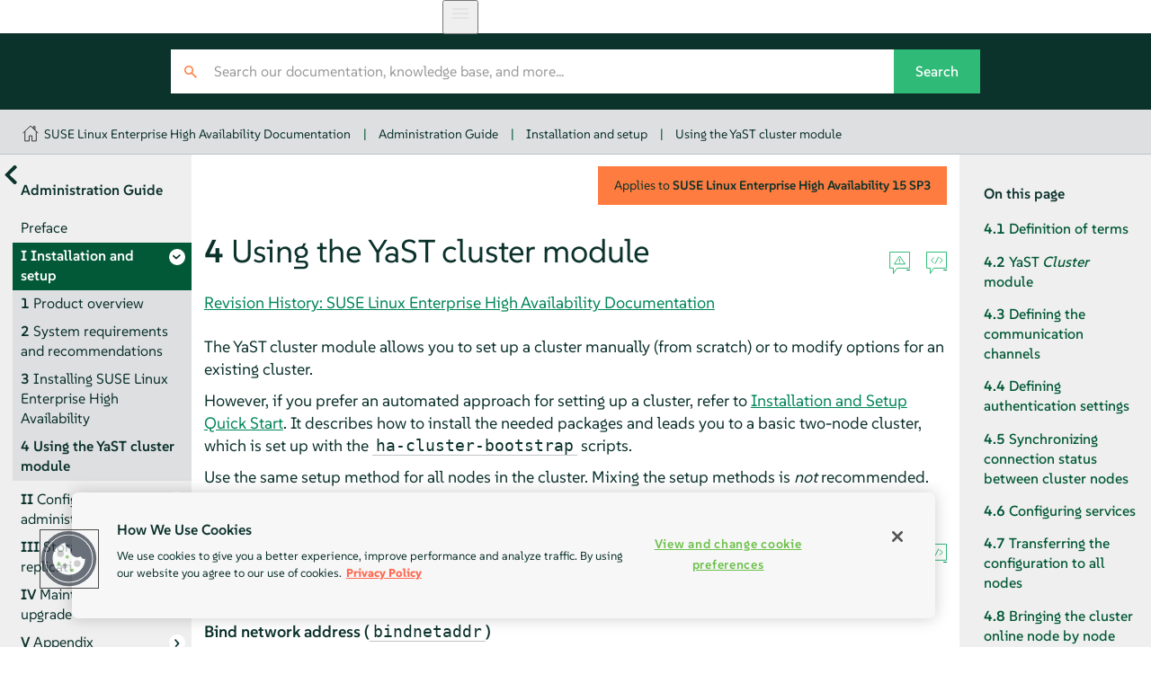

--- FILE ---
content_type: text/html
request_url: https://documentation.suse.com/sle-ha/15-SP3/html/SLE-HA-all/cha-ha-ycluster.html
body_size: 13850
content:
<?xml version="1.0" encoding="UTF-8" standalone="no"?>
<!DOCTYPE html>

<html lang="en" xml:lang="en" xmlns="http://www.w3.org/1999/xhtml"><head><title>Using the YaST cluster module | Administration Guide | SLE HA 15 SP3</title><meta charset="utf-8"/><meta content="width=device-width, initial-scale=1.0, user-scalable=yes" name="viewport"/><link href="static/css/style.css" rel="stylesheet" type="text/css"/>
<link href="http://purl.org/dc/elements/1.1/" rel="schema.dc"/><link href="http://purl.org/dc/terms/" rel="schema.dcterms"/>
<meta content="2025-04-30" name="dcterms.modified"/><meta content="2025-04-30" name="dcterms.created"/><meta content="Using the YaST cluster module | SLE HA 15 SP3" name="title"/>
<meta content="The YaST cluster module allows you to set up a cluster manually (from scratch) or to modify options for an existing cluster. However, if you prefer an aut…" name="description"/>
<meta content="SUSE Linux Enterprise High Availability" name="product-name"/>
<meta content="15 SP3" name="product-number"/>
<meta content="Administration Guide" name="book-title"/>
<meta content="Chapter 4. Using the YaST cluster module" name="chapter-title"/>
<meta content="https://bugzilla.suse.com/enter_bug.cgi" name="tracker-url"/>
<meta content="bsc" name="tracker-type"/>
<meta content="Documentation" name="tracker-bsc-component"/>
<meta content="PUBLIC SUSE Linux Enterprise High Availability 15 SP3" name="tracker-bsc-product"/>
<meta content="SUSE" name="publisher"/>
<meta content="https://documentation.suse.com/sle-ha/15-SP3/html/SLE-HA-all/cha-ha-ycluster.html" property="og:url"/>
<meta content="https://documentation.suse.com/sle-ha/15-SP3/html/SLE-HA-all/https://documentation.suse.com/sle-ha/15-SP3/html/SLE-HA-all/document.jpg" property="og:image"/>
<meta content="DAPS 4.0.beta12 (https://opensuse.github.io/daps) using SUSE XSL Stylesheets 2.95.27 (based on DocBook XSL Stylesheets 1.79.2) - chunked" name="generator"/>
<meta content="Administration Guide" property="og:title"/>
<meta content="Set up, configure and maintain HA clusters" property="og:description"/>
<meta content="article" property="og:type"/>
<meta content="summary" name="twitter:card"/>
<meta content="https://documentation.suse.com/sle-ha/15-SP3/html/SLE-HA-all/document.jpg" name="twitter:image"/>
<meta content="Administration Guide" name="twitter:title"/>
<meta content="Set up, configure and maintain HA clusters" name="twitter:description"/>
<meta content="@SUSE" name="twitter:site"/>
<script type="application/ld+json">{
    "@context": "https://schema.org",
    "@type": ["TechArticle"],
    "image": "https://www.suse.com/assets/img/suse-white-logo-green.svg",
    "name": "Using the YaST cluster module | SLE HA 15 SP3",
     "isPartOf": {
      "@type": "CreativeWorkSeries",
      "name": "Products &amp; Solutions"
    },
    
    "inLanguage": "en",
    

    "headline": "Using the YaST cluster module",
  
    "description": "The YaST cluster module allows you to set up a cluster manually (from scratch) or to modify options for an existing cluster.",
      
    "author": [
      {
        "@type": "Corporation",
        "name": "SUSE Product &amp; Solution Documentation Team",
        "url": "https://www.suse.com/assets/img/suse-white-logo-green.svg"
      }
    ],
      
    "dateModified": "2025-04-30T00:00+02:00",
      
    "datePublished": "2025-04-30T00:00+02:00",
      

    "about": [
      
    ],
  
    "sameAs": [
          "https://www.facebook.com/SUSEWorldwide/about",
          "https://www.youtube.com/channel/UCHTfqIzPKz4f_dri36lAQGA",
          "https://twitter.com/SUSE",
          "https://www.linkedin.com/company/suse"
    ],
    "publisher": {
      "@type": "Corporation",
      "name": "SUSE",
      "url": "https://documentation.suse.com",
      "logo": {
        "@type": "ImageObject",
        "url": "https://www.suse.com/assets/img/suse-white-logo-green.svg"
      }
    }
  }</script>
<!--SUSE Header head--><script type="module">
     import { defineCustomElements, setAssetPath } from 'https://d12w0ryu9hjsx8.cloudfront.net/shared-header/1.9/shared-header.esm.js';
     defineCustomElements();
     setAssetPath("https://d12w0ryu9hjsx8.cloudfront.net/shared-header/1.9/assets");
   </script>
<link as="style" href="https://documentation.suse.com/docserv/res/fonts/suse/suse.css" onload="this.rel='stylesheet'" rel="preload" type="text/css"/><script src="static/js/script-purejs.js" type="text/javascript"> </script><script src="static/js/highlight.js" type="text/javascript"> </script><script>hljs.highlightAll();</script><script type="text/javascript">
if (window.location.protocol.toLowerCase() != 'file:') {
  var externalScript1 = document.createElement("script");
  externalScript1.src = "/docserv/res/extra.js";
  document.head.appendChild(externalScript1);
}
      </script><meta content="https://github.com/SUSE/doc-sleha/edit/main/xml/ha_yast_cluster.xml" name="edit-url"/><script src="static/js/hide-lang-switcher.js" type="text/javascript"> </script><link href="https://documentation.suse.com/sle-ha/15-SP3/html/SLE-HA-all/cha-ha-ycluster.html" rel="canonical"/><link href="https://documentation.suse.com/sle-ha/15-SP3/html/SLE-HA-all/cha-ha-ycluster.html" hreflang="x-default" rel="alternate"/><link href="https://documentation.suse.com/sle-ha/15-SP3/html/SLE-HA-all/cha-ha-ycluster.html" hreflang="en-us" rel="alternate"/><link href="https://documentation.suse.com/ja-jp/sle-ha/15-SP3/html/SLE-HA-all/cha-ha-ycluster.html" hreflang="ja-jp" rel="alternate"/><link href="https://documentation.suse.com/zh-cn/sle-ha/15-SP3/html/SLE-HA-all/cha-ha-ycluster.html" hreflang="zh-cn" rel="alternate"/></head><body class="disable-language-switcher wide offline js-off"><!-- SUSE Header --><shared-header enable-search="false" language="en" languages='{      "en": { "label": "English", "url": "https://documentation.suse.com/en-us/" },      "de": { "label": "Deutsch", "url": "https://documentation.suse.com/de-de/" },      "fr": { "label": "Français", "url": "https://documentation.suse.com/fr-fr/" },      "es": { "label": "Español", "url": "https://documentation.suse.com/es-es/" },      "zh_CN": { "label": "中文", "url": "https://documentation.suse.com/zh-cn/" },      "pt_BR": { "label": "Português Brasileiro", "url": "https://documentation.suse.com/pt-br/" }     }'> </shared-header><div class="crumbs"><div class="growth-inhibitor"><a class="crumb overview-link" href="/" title="documentation.suse.com"></a><a class="crumb" href="index.html">SUSE Linux Enterprise High Availability Documentation</a><span class="sep">|</span><a class="crumb" href="book-administration.html">Administration Guide</a><span class="sep">|</span><a class="crumb" href="part-install.html">Installation and setup</a><span class="sep">|</span><a class="crumb" href="cha-ha-ycluster.html">Using the YaST cluster module</a></div></div><main id="_content"><nav class="side-toc" id="_side-toc-overall" tabindex="0"><button id="_open-document-overview" title="More documents"> </button><div class="side-title">Administration Guide</div><ol role="list"><li role="listitem"><a class="" href="pre-ha.html"><span class="title-number"> </span><span class="title-name">Preface</span></a></li><li class="active" role="listitem"><a class="has-children you-are-here" href="part-install.html"><span class="title-number">I </span><span class="title-name">Installation and setup</span></a><ol role="list"><li role="listitem"><a class="" href="cha-ha-concepts.html"><span class="title-number">1 </span><span class="title-name">Product overview</span></a></li><li role="listitem"><a class="" href="cha-ha-requirements.html"><span class="title-number">2 </span><span class="title-name">System requirements and recommendations</span></a></li><li role="listitem"><a class="" href="cha-ha-install.html"><span class="title-number">3 </span><span class="title-name">Installing SUSE Linux Enterprise High Availability</span></a></li><li role="listitem"><a class="you-are-here" href="cha-ha-ycluster.html"><span class="title-number">4 </span><span class="title-name">Using the YaST cluster module</span></a></li></ol></li><li role="listitem"><a class="has-children" href="part-config.html"><span class="title-number">II </span><span class="title-name">Configuration and administration</span></a><ol role="list"><li role="listitem"><a class="" href="cha-ha-config-basics.html"><span class="title-number">5 </span><span class="title-name">Configuration and administration basics</span></a></li><li role="listitem"><a class="" href="sec-ha-config-basics-resources.html"><span class="title-number">6 </span><span class="title-name">Configuring cluster resources</span></a></li><li role="listitem"><a class="" href="sec-ha-config-basics-constraints.html"><span class="title-number">7 </span><span class="title-name">Configuring resource constraints</span></a></li><li role="listitem"><a class="" href="cha-ha-manage-resources.html"><span class="title-number">8 </span><span class="title-name">Managing cluster resources</span></a></li><li role="listitem"><a class="" href="sec-ha-config-basics-remote.html"><span class="title-number">9 </span><span class="title-name">Managing services on remote hosts</span></a></li><li role="listitem"><a class="" href="cha-ha-agents.html"><span class="title-number">10 </span><span class="title-name">Adding or modifying resource agents</span></a></li><li role="listitem"><a class="" href="cha-ha-monitor-clusters.html"><span class="title-number">11 </span><span class="title-name">Monitoring clusters</span></a></li><li role="listitem"><a class="" href="cha-ha-fencing.html"><span class="title-number">12 </span><span class="title-name">Fencing and STONITH</span></a></li><li role="listitem"><a class="" href="cha-ha-storage-protect.html"><span class="title-number">13 </span><span class="title-name">Storage protection and SBD</span></a></li><li role="listitem"><a class="" href="cha-ha-qdevice.html"><span class="title-number">14 </span><span class="title-name">QDevice and QNetd</span></a></li><li role="listitem"><a class="" href="cha-ha-acl.html"><span class="title-number">15 </span><span class="title-name">Access control lists</span></a></li><li role="listitem"><a class="" href="cha-ha-netbonding.html"><span class="title-number">16 </span><span class="title-name">Network device bonding</span></a></li><li role="listitem"><a class="" href="cha-ha-lb.html"><span class="title-number">17 </span><span class="title-name">Load balancing</span></a></li><li role="listitem"><a class="" href="cha-ha-geo.html"><span class="title-number">18 </span><span class="title-name">Geo clusters (multi-site clusters)</span></a></li></ol></li><li role="listitem"><a class="has-children" href="part-storage.html"><span class="title-number">III </span><span class="title-name">Storage and data replication</span></a><ol role="list"><li role="listitem"><a class="" href="cha-ha-storage-dlm.html"><span class="title-number">19 </span><span class="title-name">Distributed Lock Manager (DLM)</span></a></li><li role="listitem"><a class="" href="cha-ha-ocfs2.html"><span class="title-number">20 </span><span class="title-name">OCFS2</span></a></li><li role="listitem"><a class="" href="cha-ha-gfs2.html"><span class="title-number">21 </span><span class="title-name">GFS2</span></a></li><li role="listitem"><a class="" href="cha-ha-drbd.html"><span class="title-number">22 </span><span class="title-name">DRBD</span></a></li><li role="listitem"><a class="" href="cha-ha-clvm.html"><span class="title-number">23 </span><span class="title-name">Cluster logical volume manager (Cluster LVM)</span></a></li><li role="listitem"><a class="" href="cha-ha-cluster-md.html"><span class="title-number">24 </span><span class="title-name">Cluster multi-device (Cluster MD)</span></a></li><li role="listitem"><a class="" href="cha-ha-samba.html"><span class="title-number">25 </span><span class="title-name">Samba clustering</span></a></li><li role="listitem"><a class="" href="cha-ha-rear.html"><span class="title-number">26 </span><span class="title-name">Disaster recovery with ReaR (Relax-and-Recover)</span></a></li></ol></li><li role="listitem"><a class="has-children" href="part-maintenance.html"><span class="title-number">IV </span><span class="title-name">Maintenance and upgrade</span></a><ol role="list"><li role="listitem"><a class="" href="cha-ha-maintenance.html"><span class="title-number">27 </span><span class="title-name">Executing maintenance tasks</span></a></li><li role="listitem"><a class="" href="cha-ha-migration.html"><span class="title-number">28 </span><span class="title-name">Upgrading your cluster and updating software packages</span></a></li></ol></li><li role="listitem"><a class="has-children" href="part-appendix.html"><span class="title-number">V </span><span class="title-name">Appendix</span></a><ol role="list"><li role="listitem"><a class="" href="app-ha-troubleshooting.html"><span class="title-number">A </span><span class="title-name">Troubleshooting</span></a></li><li role="listitem"><a class="" href="app-naming.html"><span class="title-number">B </span><span class="title-name">Naming conventions</span></a></li><li role="listitem"><a class="" href="app-ha-management.html"><span class="title-number">C </span><span class="title-name">Cluster management tools (command line)</span></a></li><li role="listitem"><a class="" href="app-crmreport-nonroot.html"><span class="title-number">D </span><span class="title-name">Running cluster reports without <code class="systemitem">root</code> access</span></a></li></ol></li><li role="listitem"><a class="" href="gl-heartb.html"><span class="title-number"> </span><span class="title-name">Glossary</span></a></li><li role="listitem"><a class="" href="bk02ape.html"><span class="title-number">E </span><span class="title-name">GNU licenses</span></a></li> </ol><div id="_document-overview"><ol role="list"><li role="listitem"><a href="article-installation.html"><span class="title-name">Installation and Setup Quick Start</span></a></li><li role="listitem"><a href="article-geo-clustering.html"><span class="title-name">Geo Clustering Quick Start</span></a></li><li role="listitem"><a href="article-nfs-storage.html"><span class="title-name">Highly Available NFS Storage with DRBD and Pacemaker</span></a></li><li role="listitem"><a href="article-pacemaker-remote.html"><span class="title-name">Pacemaker Remote Quick Start</span></a></li><li role="listitem"><a href="book-administration.html"><span class="title-name">Administration Guide</span></a></li><li role="listitem"><a href="book-geo-clustering.html"><span class="title-name">Geo Clustering Guide</span></a></li></ol></div> </nav><button id="_open-side-toc-overall" title="Contents"> </button><article class="documentation"><button id="_unfold-side-toc-page">On this page</button><section class="chapter" data-id-title="Using the YaST cluster module" id="cha-ha-ycluster"><div class="titlepage"><div><div class="version-info">Applies to  <span class="productname">SUSE Linux Enterprise High Availability</span> <span class="productnumber">15 SP3</span></div><div><div class="title-container"><h1 class="title"><span class="title-number-name"><span class="title-number">4 </span><span class="title-name">Using the YaST cluster module</span></span> <a class="permalink" href="cha-ha-ycluster.html#" title="Permalink">#</a></h1><div class="icons"><a class="icon-reportbug" target="_blank" title="Report an issue"> </a><a class="icon-editsource" href="https://github.com/SUSE/doc-sleha/edit/main/xml/ha_yast_cluster.xml" target="_blank" title="Edit source document"> </a></div></div></div><div><div class="titlepage-revhistory"><a aria-label="Revision History: SUSE Linux Enterprise High Availability Documentation" href="rh-cha-ha-ycluster.html" hreflang="en" target="_blank">Revision History: SUSE Linux Enterprise High Availability Documentation</a></div></div><div><div class="abstract"><p>The YaST cluster module allows you to set up a cluster manually
    (from scratch) or to modify options for an existing cluster.
   </p><p>
    However, if you prefer an automated approach for setting up a cluster,
    refer to <a class="xref" href="article-installation.html" title="Installation and Setup Quick Start">Installation and Setup Quick Start</a>. It describes how to install the
    needed packages and leads you to a basic two-node cluster, which is
    set up with the <code class="systemitem">ha-cluster-bootstrap</code> scripts.
   </p><p>
    Use the same setup method for all nodes in the cluster. Mixing the setup
    methods is <span><em class="emphasis">not</em></span> recommended.
   </p></div></div></div></div><section class="sect1" data-id-title="Definition of terms" id="sec-ha-installation-terms"><div class="titlepage"><div><div><div class="title-container"><h2 class="title"><span class="title-number-name"><span class="title-number">4.1 </span><span class="title-name">Definition of terms</span></span> <a class="permalink" href="cha-ha-ycluster.html#sec-ha-installation-terms" title="Permalink">#</a></h2><div class="icons"><a class="icon-reportbug" target="_blank" title="Report an issue"> </a><a class="icon-editsource" href="https://github.com/SUSE/doc-sleha/edit/main/xml/ha_yast_cluster.xml" target="_blank" title="Edit source document"> </a></div></div></div></div></div><p>
   Several key terms used in the YaST cluster module and in this chapter are
   defined below.
  </p><div class="variablelist"><dl class="variablelist"><dt id="id-1.4.3.6.3.3.1"><span class="term">Bind network address (<code class="systemitem">bindnetaddr</code>)
    </span></dt><dd><p>
      The network address the Corosync executive should bind to.  To simplify sharing configuration files across
      the cluster, Corosync uses network interface netmask to mask only
      the address bits that are used for routing the network. For example,
      if the local interface is <code class="literal">192.168.5.92</code> with netmask
      <code class="literal">255.255.255.0</code>, set
      <code class="systemitem">bindnetaddr</code> to
      <code class="literal">192.168.5.0</code>. If the local interface is
      <code class="literal">192.168.5.92</code> with netmask
      <code class="literal">255.255.255.192</code>, set
      <code class="systemitem">bindnetaddr</code> to
      <code class="literal">192.168.5.64</code>.
     </p><p> If <code class="systemitem">nodelist</code> with
       <code class="systemitem">ringX_addr</code> is explicitly configured in
       <code class="filename">/etc/corosync/corosync.conf</code>,
       <code class="systemitem">bindnetaddr</code> is not strictly required. </p><div class="admonition note normal" data-id-title="Network address for all nodes" id="id-1.4.3.6.3.3.1.2.3"><img alt="Note" class="symbol" src="static/images/icon-note.svg" title="Note"/><div class="admon-title">Note: Network address for all nodes</div><p>
       As the same Corosync configuration will be used on all nodes,
       make sure to use a network address as
       <code class="systemitem">bindnetaddr</code>, not the address of a specific
       network interface.
      </p></div></dd><dt id="id-1.4.3.6.3.3.2"><span class="term"><code class="systemitem">conntrack</code> Tools</span></dt><dd><p>
      Allow interaction with the in-kernel connection tracking system for
    enabling <span><em class="emphasis">stateful</em></span> packet
    inspection for iptables. Used by SUSE Linux Enterprise High Availability to synchronize the connection
    status between cluster nodes. For detailed information, refer to
      <a class="link" href="http://conntrack-tools.netfilter.org/" target="_blank">http://conntrack-tools.netfilter.org/</a>.
     </p></dd><dt id="id-1.4.3.6.3.3.3"><span class="term">Csync2</span></dt><dd><p>
      A synchronization tool that can be used to replicate configuration files
    across all nodes in the cluster, and even across Geo clusters. Csync2 can handle any number of hosts, sorted into
      synchronization groups. Each synchronization group has its own list of
      member hosts and its include/exclude patterns that define which ﬁles
      should be synchronized in the synchronization group. The groups, the
      host names belonging to each group, and the include/exclude rules for
      each group are specified in the Csync2 configuration file,
      <code class="filename">/etc/csync2/csync2.cfg</code>.
     </p><p>
      For authentication, Csync2 uses the IP addresses and pre-shared
      keys within a synchronization group. You need to generate one key file
      for each synchronization group and copy it to all group members.
     </p><p>
      For more information about Csync2, refer to
      <a class="link" href="http://oss.linbit.com/csync2/paper.pdf" target="_blank">http://oss.linbit.com/csync2/paper.pdf</a>
</p></dd><dt id="id-1.4.3.6.3.3.4"><span class="term">Existing cluster</span></dt><dd><p>
        The term <span class="quote">“<span class="quote">existing
    cluster</span>”</span> is used to refer to any
    cluster that consists of at least one node. Existing clusters have a basic
    Corosync configuration that defines the communication channels, but
    they do not necessarily have resource configuration yet.
     </p></dd><dt id="id-1.4.3.6.3.3.5"><span class="term">Multicast</span></dt><dd><p>
        A technology used for a one-to-many communication within a network that
    can be used for cluster communication. Corosync supports both
    multicast and unicast.
     </p><div class="admonition note normal" data-id-title="Switches and multicast" id="id-1.4.3.6.3.3.5.2.2"><img alt="Note" class="symbol" src="static/images/icon-note.svg" title="Note"/><div class="admon-title">Note: Switches and multicast</div><p>
       To use multicast for cluster communication, make sure
       your switches support multicast.
      </p></div></dd><dt id="vle-ha-mcastaddr"><span class="term">Multicast address (<code class="systemitem">mcastaddr</code>)
   </span></dt><dd><p>
        IP address to be used for multicasting by the Corosync executive. The IP
   address can either be IPv4 or IPv6.  If IPv6 networking is used, node IDs must be
      specified. You can use any multicast address in your private network.
     </p></dd><dt id="id-1.4.3.6.3.3.7"><span class="term">Multicast port (<code class="systemitem">mcastport</code>)</span></dt><dd><p>
        The port to use for cluster communication. Corosync uses two ports: the specified
      <code class="literal">mcastport</code> for receiving multicast, and
      <code class="literal">mcastport -1</code> for sending multicast.
     </p></dd><dt id="vle-ha-rrp"><span class="term">Redundant Ring Protocol (RRP)</span></dt><dd><p>
       Allows the  use of multiple redundant local area networks for resilience
   against partial or total network faults. This way, cluster communication can
   still be kept up as long as a single network is operational.
   Corosync supports the Totem Redundant Ring Protocol. A logical token-passing ring is imposed on all
      participating nodes to deliver messages in a reliable and sorted
      manner. A node is allowed to broadcast a message only if it holds the
      token.
     </p><p>
      When having defined redundant communication channels in Corosync,
      use RRP to tell the cluster how to use these interfaces. RRP can have
      three modes (<code class="literal">rrp_mode</code>):
     </p><div class="itemizedlist"><ul class="itemizedlist"><li class="listitem"><p>
        If set to <code class="literal">active</code>, Corosync uses both
        interfaces actively. However, this mode is deprecated.
       </p></li><li class="listitem"><p>
        If set to <code class="literal">passive</code>, Corosync sends messages
        alternatively over the available networks.
       </p></li><li class="listitem"><p>
        If set to <code class="literal">none</code>, RRP is disabled.
       </p></li></ul></div></dd><dt id="id-1.4.3.6.3.3.9"><span class="term">Unicast</span></dt><dd><p>
        A technology for sending messages to a single network destination.
    Corosync supports both multicast and unicast. In Corosync, unicast
    is implemented as UDP-unicast (UDPU).
     </p></dd></dl></div></section><section class="sect1" data-id-title="YaST Cluster module" id="sec-ha-setup-yast-overview"><div class="titlepage"><div><div><div class="title-container"><h2 class="title"><span class="title-number-name"><span class="title-number">4.2 </span><span class="title-name">YaST <span class="guimenu">Cluster</span> module</span></span> <a class="permalink" href="cha-ha-ycluster.html#sec-ha-setup-yast-overview" title="Permalink">#</a></h2><div class="icons"><a class="icon-reportbug" target="_blank" title="Report an issue"> </a><a class="icon-editsource" href="https://github.com/SUSE/doc-sleha/edit/main/xml/ha_yast_cluster.xml" target="_blank" title="Edit source document"> </a></div></div></div></div></div><p>
    Start YaST and select <span class="guimenu">High Availability</span> › <span class="guimenu">Cluster</span>. Alternatively, start the
    module from command line:
   </p><div class="verbatim-wrap"><pre class="screen">sudo yast2 cluster</pre></div><p>
   The following list shows an overview of the available screens in the
   YaST cluster module. It also mentions whether the screen contains parameters that
   are <span><em class="emphasis">required</em></span> for successful cluster setup or whether its
   parameters are <span><em class="emphasis">optional</em></span>.
  </p><div class="variablelist"><dl class="variablelist"><dt id="id-1.4.3.6.4.5.1"><span class="term">Communication channels (required)</span></dt><dd><p> Allows you to define one or two communication channels for
      communication between the cluster nodes. As transport protocol,
      either use multicast (UDP) or unicast (UDPU). For details, see
      <a class="xref" href="cha-ha-ycluster.html#sec-ha-installation-setup-channels" title="4.3. Defining the communication channels">Section 4.3, “Defining the communication channels”</a>.</p><div class="admonition important normal" data-id-title="Redundant communication paths" id="id-1.4.3.6.4.5.1.2.2"><img alt="Important" class="symbol" src="static/images/icon-important.svg" title="Important"/><div class="admon-title">Important: Redundant communication paths</div><p>For a supported cluster setup two or more redundant communication
       paths are required. The preferred way is to use network device bonding as
       described in <a class="xref" href="cha-ha-netbonding.html" title="Chapter 16. Network device bonding">Chapter 16, <em>Network device bonding</em></a>.</p><p>If this is impossible, you need to define a second communication
       channel in Corosync.</p></div></dd><dt id="id-1.4.3.6.4.5.2"><span class="term">Security (optional but recommended)</span></dt><dd><p>Allows you to define the authentication settings for the cluster.
        HMAC/SHA1 authentication requires a shared secret used
        to protect and authenticate messages. For details, see
        <a class="xref" href="cha-ha-ycluster.html#sec-ha-installation-setup-security" title="4.4. Defining authentication settings">Section 4.4, “Defining authentication settings”</a>.
       </p></dd><dt id="id-1.4.3.6.4.5.3"><span class="term">Configure Csync2 (optional but recommended)</span></dt><dd><p>
      Csync2 helps you to keep track of configuration changes and to
      keep files synchronized across the cluster nodes. For details, see
      <a class="xref" href="cha-ha-ycluster.html#sec-ha-installation-setup-csync2" title="4.7. Transferring the configuration to all nodes">Section 4.7, “Transferring the configuration to all nodes”</a>.
     </p></dd><dt id="id-1.4.3.6.4.5.4"><span class="term">Configure conntrackd (optional)</span></dt><dd><p>
          Allows you to configure the user space
          <code class="systemitem">conntrackd</code>. Use the conntrack
          tools for <span><em class="emphasis">stateful</em></span> packet inspection for iptables.
          For details, see <a class="xref" href="cha-ha-ycluster.html#sec-ha-installation-setup-conntrackd" title="4.5. Synchronizing connection status between cluster nodes">Section 4.5, “Synchronizing connection status between cluster nodes”</a>.
         </p></dd><dt id="id-1.4.3.6.4.5.5"><span class="term">Service (required)</span></dt><dd><p>
      Allows you to configure the service for bringing the cluster node online.
      Define whether to start the cluster services at boot time and whether to open the
      ports in the firewall that are needed for communication between the nodes.
      For details, see <a class="xref" href="cha-ha-ycluster.html#sec-ha-installation-setup-services" title="4.6. Configuring services">Section 4.6, “Configuring services”</a>.
     </p></dd></dl></div><p>
    If you start the cluster module for the first time, it appears as a
    wizard, guiding you through all the steps necessary for basic setup.
    Otherwise, click the categories on the left panel to access the
    configuration options for each step.
   </p><div class="admonition note normal" data-id-title="Settings in the YaST Cluster module" id="id-1.4.3.6.4.7"><img alt="Note" class="symbol" src="static/images/icon-note.svg" title="Note"/><div class="admon-title">Note: Settings in the YaST <span class="guimenu">Cluster</span> module</div><p>Some settings in the YaST cluster module apply only to the
      current node. Other settings may automatically be transferred to all nodes
      with Csync2. Find detailed information about this in the following
      sections.
    </p></div></section><section class="sect1" data-id-title="Defining the communication channels" id="sec-ha-installation-setup-channels"><div class="titlepage"><div><div><div class="title-container"><h2 class="title"><span class="title-number-name"><span class="title-number">4.3 </span><span class="title-name">Defining the communication channels</span></span> <a class="permalink" href="cha-ha-ycluster.html#sec-ha-installation-setup-channels" title="Permalink">#</a></h2><div class="icons"><a class="icon-reportbug" target="_blank" title="Report an issue"> </a><a class="icon-editsource" href="https://github.com/SUSE/doc-sleha/edit/main/xml/ha_yast_cluster.xml" target="_blank" title="Edit source document"> </a></div></div></div></div></div><p>
    For successful communication between the cluster nodes, define at least
    one communication channel. As transport protocol, either use multicast (UDP)
    or unicast (UDPU) as described in <a class="xref" href="cha-ha-ycluster.html#pro-ha-installation-setup-channel1-udp" title="Defining the first communication channel (multicast)">Procedure 4.1</a>
    or <a class="xref" href="cha-ha-ycluster.html#pro-ha-installation-setup-channel1-udpu" title="Defining the first communication channel (unicast)">Procedure 4.2</a>, respectively.
    If you want to define a second, redundant channel
    (<a class="xref" href="cha-ha-ycluster.html#pro-ha-installation-setup-channel2" title="Defining a redundant communication channel">Procedure 4.3</a>),
    both communication channels must use the <span><em class="emphasis">same</em></span> protocol.
   </p><div class="admonition note normal" data-id-title="Public clouds: use unicast" id="id-1.4.3.6.5.3"><img alt="Note" class="symbol" src="static/images/icon-note.svg" title="Note"/><div class="admon-title">Note: Public clouds: use unicast</div><p>
     For deploying SUSE Linux Enterprise High Availability in public cloud platforms, use unicast as
     transport protocol. Multicast is generally not supported by the cloud
     platforms themselves.
    </p></div><p>All settings defined in the YaST
    <span class="guimenu">Communication Channels</span>
    screen are written to <code class="filename">/etc/corosync/corosync.conf</code>. Find example
    files for a multicast and a unicast setup in
    <code class="filename">/usr/share/doc/packages/corosync/</code>.
   </p><p>If you are using IPv4 addresses, node IDs are optional. If you are using
    IPv6 addresses, node IDs are required. Instead of specifying IDs manually
    for each node, the YaST cluster module contains an option to automatically
    generate a unique ID for every cluster node.</p><div class="procedure" data-id-title="Defining the first communication channel (multicast)" id="pro-ha-installation-setup-channel1-udp"><div class="title-container"><div class="procedure-title-wrap"><div class="procedure-title"><span class="title-number-name"><span class="title-number">Procedure 4.1: </span><span class="title-name">Defining the first communication channel (multicast) </span></span><a class="permalink" href="cha-ha-ycluster.html#pro-ha-installation-setup-channel1-udp" title="Permalink">#</a></div></div><div class="icons"><a class="icon-reportbug" target="_blank" title="Report an issue"> </a><a class="icon-editsource" href="https://github.com/SUSE/doc-sleha/edit/main/xml/ha_yast_cluster.xml" target="_blank" title="Edit source document"> </a></div></div><div class="procedure-contents"><p>
     When using multicast, the same <code class="systemitem">bindnetaddr</code>,
    <code class="systemitem">mcastaddr</code>, and <code class="systemitem">mcastport</code>
     will be used for all cluster nodes. All nodes in the cluster will know each
     other by using the same multicast address. For different clusters, use
     different multicast addresses.
    
    </p><ol class="procedure" type="1"><li class="step"><p>
       Start the YaST cluster module and switch to the <span class="guimenu">Communication
        Channels</span> category.
      </p></li><li class="step"><p>
      Set the <span class="guimenu">Transport</span> protocol to
      <code class="literal">Multicast</code>.
     </p></li><li class="step"><p>
      Define the <span class="guimenu">Bind Network Address</span>. Set the value to
      the subnet you will use for cluster multicast.
     </p></li><li class="step"><p>
      Define the <span class="guimenu">Multicast Address</span>.
     </p></li><li class="step"><p>
      Define the <span class="guimenu">Port</span>.
     </p></li><li class="step"><p>
      To automatically generate a unique ID for every cluster node keep
      <span class="guimenu">Auto Generate Node ID</span> enabled.
     </p></li><li class="step"><p>
      Define a <span class="guimenu">Cluster Name</span>.
     </p></li><li class="step"><p>
      Enter the number of <span class="guimenu">Expected Votes</span>. This is
      important for Corosync to calculate
      <a class="xref" href="gl-heartb.html#gloss-quorum" title="quorum">quorum</a> in case of a partitioned cluster. By
      default, each node has <code class="literal">1</code> vote. The number of
      <span class="guimenu">Expected Votes</span> must match the number of nodes in
      your cluster.
     </p></li><li class="step"><p>
      Confirm your changes.
     </p></li><li class="step"><p>
      If needed, define a redundant communication channel in Corosync as
      described in <a class="xref" href="cha-ha-ycluster.html#pro-ha-installation-setup-channel2" title="Defining a redundant communication channel">Procedure 4.3, “Defining a redundant communication channel”</a>.
     </p></li></ol></div></div><div class="figure" id="id-1.4.3.6.5.7"><div class="figure-contents"><div class="mediaobject"><a href="images/yast_cluster_comm_mcast.png"><img alt="YaST Cluster—multicast configuration" src="images/yast_cluster_comm_mcast.png" title="YaST Cluster—multicast configuration" width="75%"/></a></div></div><div class="title-container"><div class="figure-title-wrap"><div class="figure-title"><span class="title-number-name"><span class="title-number">Figure 4.1: </span><span class="title-name">YaST <span class="guimenu">Cluster</span>—multicast configuration </span></span><a class="permalink" href="cha-ha-ycluster.html#id-1.4.3.6.5.7" title="Permalink">#</a></div></div><div class="icons"><a class="icon-reportbug" target="_blank" title="Report an issue"> </a><a class="icon-editsource" href="https://github.com/SUSE/doc-sleha/edit/main/xml/ha_yast_cluster.xml" target="_blank" title="Edit source document"> </a></div></div></div><p>If you want to use unicast instead of multicast for cluster
   communication, proceed as follows.</p><div class="procedure" data-id-title="Defining the first communication channel (unicast)" id="pro-ha-installation-setup-channel1-udpu"><div class="title-container"><div class="procedure-title-wrap"><div class="procedure-title"><span class="title-number-name"><span class="title-number">Procedure 4.2: </span><span class="title-name">Defining the first communication channel (unicast) </span></span><a class="permalink" href="cha-ha-ycluster.html#pro-ha-installation-setup-channel1-udpu" title="Permalink">#</a></div></div><div class="icons"><a class="icon-reportbug" target="_blank" title="Report an issue"> </a><a class="icon-editsource" href="https://github.com/SUSE/doc-sleha/edit/main/xml/ha_yast_cluster.xml" target="_blank" title="Edit source document"> </a></div></div><div class="procedure-contents"><ol class="procedure" type="1"><li class="step"><p>
      Start the YaST cluster module and switch to the <span class="guimenu">Communication
       Channels</span> category.
     </p></li><li class="step"><p>
        Set the <span class="guimenu">Transport</span> protocol to
        <code class="literal">Unicast</code>.
       </p></li><li class="step"><p>
        Define the <span class="guimenu">Port</span>.
       </p></li><li class="step"><p>
        For unicast communication, Corosync needs to know the IP
        addresses of all nodes in the cluster. For each node that will be
        part of the cluster, click <span class="guimenu">Add</span> and enter the
        following details:
       </p><div class="itemizedlist"><ul class="itemizedlist"><li class="listitem"><p>
<span class="guimenu">IP Address</span>
</p></li><li class="listitem"><p>
<span class="guimenu">Redundant IP Address</span> (only required if you use
          a second communication channel in Corosync)
         </p></li><li class="listitem"><p>
<span class="guimenu">Node ID</span> (only required if the option
          <span class="guimenu">Auto Generate Node ID</span> is disabled)
         </p></li></ul></div><p>
        To modify or remove any addresses of cluster members, use the
        <span class="guimenu">Edit</span> or <span class="guimenu">Del</span> buttons.
       </p></li><li class="step"><p>
      To automatically generate a unique ID for every cluster node keep
      <span class="guimenu">Auto Generate Node ID</span> enabled.
     </p></li><li class="step"><p>
      Define a <span class="guimenu">Cluster Name</span>.
     </p></li><li class="step"><p>
      Enter the number of <span class="guimenu">Expected Votes</span>. This is
      important for Corosync to calculate
      <a class="xref" href="gl-heartb.html#gloss-quorum" title="quorum">quorum</a> in case of a partitioned cluster. By
      default, each node has <code class="literal">1</code> vote. The number of
      <span class="guimenu">Expected Votes</span> must match the number of nodes in
      your cluster.
     </p></li><li class="step"><p>
      Confirm your changes.
     </p></li><li class="step"><p>
      If needed, define a redundant communication channel in Corosync as
      described in <a class="xref" href="cha-ha-ycluster.html#pro-ha-installation-setup-channel2" title="Defining a redundant communication channel">Procedure 4.3, “Defining a redundant communication channel”</a>.
     </p></li></ol></div></div><div class="figure" id="id-1.4.3.6.5.10"><div class="figure-contents"><div class="mediaobject"><a href="images/yast_cluster_comm_ucast.png"><img alt="YaST Cluster—unicast configuration" src="images/yast_cluster_comm_ucast.png" title="YaST Cluster—unicast configuration" width="75%"/></a></div></div><div class="title-container"><div class="figure-title-wrap"><div class="figure-title"><span class="title-number-name"><span class="title-number">Figure 4.2: </span><span class="title-name">YaST <span class="guimenu">Cluster</span>—unicast configuration </span></span><a class="permalink" href="cha-ha-ycluster.html#id-1.4.3.6.5.10" title="Permalink">#</a></div></div><div class="icons"><a class="icon-reportbug" target="_blank" title="Report an issue"> </a><a class="icon-editsource" href="https://github.com/SUSE/doc-sleha/edit/main/xml/ha_yast_cluster.xml" target="_blank" title="Edit source document"> </a></div></div></div><p>
    If network device bonding cannot be used for any reason, the second
    best choice is to define a redundant communication channel (a second
    ring) in Corosync. That way, two physically separate networks can
    be used for communication. If one network fails, the cluster nodes
    can still communicate via the other network.
   </p><p>The additional communication channel in
    Corosync will form a second token-passing ring. In
    <code class="filename">/etc/corosync/corosync.conf</code>, the first channel you
    configured is the primary ring and gets the ring number
   <code class="literal">0</code>. The second ring (redundant channel) gets the ring number
    <code class="literal">1</code>.
   </p><p>When having defined redundant communication channels in Corosync,
    use RRP to tell the cluster how to use these interfaces. With RRP, two
    physically separate networks are used for communication. If one
    network fails, the cluster nodes can still communicate via the other
    network.</p><p>RRP can have three modes:
   </p><div class="itemizedlist"><ul class="itemizedlist"><li class="listitem"><p>
      If set to <code class="literal">active</code>, Corosync uses both
      interfaces actively. However, this mode is deprecated.
     </p></li><li class="listitem"><p>
      If set to <code class="literal">passive</code>, Corosync sends messages
      alternatively over the available networks.
     </p></li><li class="listitem"><p>
      If set to <code class="literal">none</code>, RRP is disabled.
     </p></li></ul></div><div class="procedure" data-id-title="Defining a redundant communication channel" id="pro-ha-installation-setup-channel2"><div class="title-container"><div class="procedure-title-wrap"><div class="procedure-title"><span class="title-number-name"><span class="title-number">Procedure 4.3: </span><span class="title-name">Defining a redundant communication channel </span></span><a class="permalink" href="cha-ha-ycluster.html#pro-ha-installation-setup-channel2" title="Permalink">#</a></div></div><div class="icons"><a class="icon-reportbug" target="_blank" title="Report an issue"> </a><a class="icon-editsource" href="https://github.com/SUSE/doc-sleha/edit/main/xml/ha_yast_cluster.xml" target="_blank" title="Edit source document"> </a></div></div><div class="procedure-contents"><div class="admonition important normal" data-id-title="Redundant rings and /etc/hosts" id="id-1.4.3.6.5.16.2"><img alt="Important" class="symbol" src="static/images/icon-important.svg" title="Important"/><div class="admon-title">Important: Redundant rings and <code class="filename">/etc/hosts</code></div><p> If multiple rings are configured in Corosync, each node can
     have multiple IP addresses. This needs to be reflected in the
      <code class="filename">/etc/hosts</code> file of all nodes. </p></div><ol class="procedure" type="1"><li class="step"><p> Start the YaST cluster module and switch to the
      <span class="guimenu">Communication Channels</span> category. </p></li><li class="step"><p> Activate <span class="guimenu">Redundant Channel</span>. The redundant channel
     must use the same protocol as the first communication channel you defined.
    </p></li><li class="step"><p> If you use multicast, enter the following parameters: the
      <span class="guimenu">Bind Network Address</span> to use, the <span class="guimenu">Multicast
      Address</span> and the <span class="guimenu">Port</span> for the
     redundant channel. </p><p> If you use unicast, define the following parameters: the
      <span class="guimenu">Bind Network Address</span> to use, and the <span class="guimenu">Port</span>.
     Enter the IP addresses of all nodes that will be part of
     the cluster. </p></li><li class="step"><p>To tell Corosync how and when to use the different channels,
     select the <span class="guimenu">rrp_mode</span> to use:</p><div class="itemizedlist"><ul class="itemizedlist"><li class="listitem"><p> If only one communication channel is defined,
        <span class="guimenu">rrp_mode</span> is automatically disabled (value
        <code class="literal">none</code>).</p></li><li class="listitem"><p> If set to <code class="literal">active</code>, Corosync uses both
       interfaces actively. However, this mode is deprecated.</p></li><li class="listitem"><p> If set to <code class="literal">passive</code>, Corosync sends messages
       alternatively over the available networks. </p></li></ul></div><p>When RRP is used, SUSE Linux Enterprise High Availability monitors the status of the current
     rings and automatically re-enables redundant rings after faults.</p><p>Alternatively, check the ring status manually with
     <code class="command">corosync-cfgtool</code>. View the available options with
      <code class="option">-h</code>. </p></li><li class="step"><p> Confirm your changes. </p></li></ol></div></div></section><section class="sect1" data-id-title="Defining authentication settings" id="sec-ha-installation-setup-security"><div class="titlepage"><div><div><div class="title-container"><h2 class="title"><span class="title-number-name"><span class="title-number">4.4 </span><span class="title-name">Defining authentication settings</span></span> <a class="permalink" href="cha-ha-ycluster.html#sec-ha-installation-setup-security" title="Permalink">#</a></h2><div class="icons"><a class="icon-reportbug" target="_blank" title="Report an issue"> </a><a class="icon-editsource" href="https://github.com/SUSE/doc-sleha/edit/main/xml/ha_yast_cluster.xml" target="_blank" title="Edit source document"> </a></div></div></div></div></div><p>
    To define the authentication settings for the cluster, you can use HMAC/SHA1
    authentication. This requires a shared secret used
    to protect and authenticate messages. The authentication key (password)
    you specify will be used on all nodes in the cluster.
   </p><div class="procedure" data-id-title="Enabling secure authentication" id="pro-ha-installation-setup-security"><div class="title-container"><div class="procedure-title-wrap"><div class="procedure-title"><span class="title-number-name"><span class="title-number">Procedure 4.4: </span><span class="title-name">Enabling secure authentication </span></span><a class="permalink" href="cha-ha-ycluster.html#pro-ha-installation-setup-security" title="Permalink">#</a></div></div><div class="icons"><a class="icon-reportbug" target="_blank" title="Report an issue"> </a><a class="icon-editsource" href="https://github.com/SUSE/doc-sleha/edit/main/xml/ha_yast_cluster.xml" target="_blank" title="Edit source document"> </a></div></div><div class="procedure-contents"><ol class="procedure" type="1"><li class="step"><p> Start the YaST cluster module and switch to the
      <span class="guimenu">Security</span> category. </p></li><li class="step"><p> Activate <span class="guimenu">Enable Security Auth</span>. </p></li><li class="step"><p> For a newly created cluster, click <span class="guimenu">Generate Auth Key
      File</span>. An authentication key is created and written to
      <code class="filename">/etc/corosync/authkey</code>. </p><p> If you want the current machine to join an existing cluster, do not
     generate a new key file. Instead, copy the
      <code class="filename">/etc/corosync/authkey</code> from one of the nodes to the
     current machine (either manually or with Csync2). </p></li><li class="step"><p> Confirm your changes. YaST writes the configuration to
      <code class="filename">/etc/corosync/corosync.conf</code>. </p></li></ol></div></div><div class="figure" id="id-1.4.3.6.6.4"><div class="figure-contents"><div class="mediaobject"><a href="images/yast_cluster_security.png"><img alt="YaST Cluster—security" src="images/yast_cluster_security.png" title="YaST Cluster—security" width="75%"/></a></div></div><div class="title-container"><div class="figure-title-wrap"><div class="figure-title"><span class="title-number-name"><span class="title-number">Figure 4.3: </span><span class="title-name">YaST <span class="guimenu">Cluster</span>—security </span></span><a class="permalink" href="cha-ha-ycluster.html#id-1.4.3.6.6.4" title="Permalink">#</a></div></div><div class="icons"><a class="icon-reportbug" target="_blank" title="Report an issue"> </a><a class="icon-editsource" href="https://github.com/SUSE/doc-sleha/edit/main/xml/ha_yast_cluster.xml" target="_blank" title="Edit source document"> </a></div></div></div></section><section class="sect1" data-id-title="Synchronizing connection status between cluster nodes" id="sec-ha-installation-setup-conntrackd"><div class="titlepage"><div><div><div class="title-container"><h2 class="title"><span class="title-number-name"><span class="title-number">4.5 </span><span class="title-name">Synchronizing connection status between cluster nodes</span></span> <a class="permalink" href="cha-ha-ycluster.html#sec-ha-installation-setup-conntrackd" title="Permalink">#</a></h2><div class="icons"><a class="icon-reportbug" target="_blank" title="Report an issue"> </a><a class="icon-editsource" href="https://github.com/SUSE/doc-sleha/edit/main/xml/ha_yast_cluster.xml" target="_blank" title="Edit source document"> </a></div></div></div></div></div><p>
    To enable <span><em class="emphasis">stateful</em></span> packet inspection for iptables,
    configure and use the conntrack tools. This requires the following basic
    steps:
   </p><div class="procedure" data-id-title="Configuring the conntrackd with YaST" id="pro-ha-installation-setup-conntrackd"><div class="title-container"><div class="procedure-title-wrap"><div class="procedure-title"><span class="title-number-name"><span class="title-number">Procedure 4.5: </span><span class="title-name">Configuring the <code class="systemitem">conntrackd</code> with YaST </span></span><a class="permalink" href="cha-ha-ycluster.html#pro-ha-installation-setup-conntrackd" title="Permalink">#</a></div></div><div class="icons"><a class="icon-reportbug" target="_blank" title="Report an issue"> </a><a class="icon-editsource" href="https://github.com/SUSE/doc-sleha/edit/main/xml/ha_yast_cluster.xml" target="_blank" title="Edit source document"> </a></div></div><div class="procedure-contents"><p>
     Use the YaST cluster module to configure the user space
     <code class="systemitem">conntrackd</code> (see <a class="xref" href="cha-ha-ycluster.html#fig-ha-installation-setup-conntrackd" title="YaST Cluster—conntrackd">Figure 4.4, “YaST <span class="guimenu">Cluster</span>—<code class="systemitem">conntrackd</code>”</a>).  It needs a
     dedicated network interface that is not used for other communication
     channels. The daemon can be started via a resource agent afterward.
    </p><ol class="procedure" type="1"><li class="step"><p>
      Start the YaST cluster module and switch to the <span class="guimenu">Configure
      conntrackd</span> category.
     </p></li><li class="step"><p>
      Define the <span class="guimenu">Multicast Address</span> to be used for
      synchronizing the connection status.
     </p></li><li class="step"><p>
      In <span class="guimenu">Group Number</span>, define a numeric ID for the group
      to synchronize the connection status to.
      
     </p></li><li class="step"><p>
      Click <span class="guimenu">Generate /etc/conntrackd/conntrackd.conf</span> to
      create the configuration file for
      <code class="systemitem">conntrackd</code>.
     </p></li><li class="step"><p>
      If you modified any options for an existing cluster, confirm your
      changes and close the cluster module.
     </p></li><li class="step"><p>
      For further cluster configuration, click <span class="guimenu">Next</span> and
      proceed with <a class="xref" href="cha-ha-ycluster.html#sec-ha-installation-setup-services" title="4.6. Configuring services">Section 4.6, “Configuring services”</a>.
     </p></li><li class="step"><p>
      Select a <span class="guimenu">Dedicated Interface</span> for synchronizing the
      connection status. The IPv4 address of the selected interface is
      automatically detected and shown in YaST. It must already be
      configured and it must support multicast.
      
     </p></li></ol></div></div><div class="figure" id="fig-ha-installation-setup-conntrackd"><div class="figure-contents"><div class="mediaobject"><a href="images/yast_cluster_conntrackd.png"><img alt="YaST Cluster—conntrackd" src="images/yast_cluster_conntrackd.png" title="YaST Cluster—conntrackd" width="75%"/></a></div></div><div class="title-container"><div class="figure-title-wrap"><div class="figure-title"><span class="title-number-name"><span class="title-number">Figure 4.4: </span><span class="title-name">YaST <span class="guimenu">Cluster</span>—<code class="systemitem">conntrackd</code> </span></span><a class="permalink" href="cha-ha-ycluster.html#fig-ha-installation-setup-conntrackd" title="Permalink">#</a></div></div><div class="icons"><a class="icon-reportbug" target="_blank" title="Report an issue"> </a><a class="icon-editsource" href="https://github.com/SUSE/doc-sleha/edit/main/xml/ha_yast_cluster.xml" target="_blank" title="Edit source document"> </a></div></div></div><p>
    After having configured the conntrack tools, you can use them for Linux Virtual Server
    (see <a class="xref" href="cha-ha-lb.html" title="Chapter 17. Load balancing"><em>Load balancing</em></a>).
   </p></section><section class="sect1" data-id-title="Configuring services" id="sec-ha-installation-setup-services"><div class="titlepage"><div><div><div class="title-container"><h2 class="title"><span class="title-number-name"><span class="title-number">4.6 </span><span class="title-name">Configuring services</span></span> <a class="permalink" href="cha-ha-ycluster.html#sec-ha-installation-setup-services" title="Permalink">#</a></h2><div class="icons"><a class="icon-reportbug" target="_blank" title="Report an issue"> </a><a class="icon-editsource" href="https://github.com/SUSE/doc-sleha/edit/main/xml/ha_yast_cluster.xml" target="_blank" title="Edit source document"> </a></div></div></div></div></div><p>
    In the YaST cluster module define whether to start certain services
    on a node at boot time. You can also use the module to start and stop
    the services manually. To bring the cluster nodes online and start the
    cluster resource manager, Pacemaker must be running as a service.
   </p><div class="procedure" data-id-title="Enabling the cluster services" id="pro-ha-installation-setup-services"><div class="title-container"><div class="procedure-title-wrap"><div class="procedure-title"><span class="title-number-name"><span class="title-number">Procedure 4.6: </span><span class="title-name">Enabling the cluster services </span></span><a class="permalink" href="cha-ha-ycluster.html#pro-ha-installation-setup-services" title="Permalink">#</a></div></div><div class="icons"><a class="icon-reportbug" target="_blank" title="Report an issue"> </a><a class="icon-editsource" href="https://github.com/SUSE/doc-sleha/edit/main/xml/ha_yast_cluster.xml" target="_blank" title="Edit source document"> </a></div></div><div class="procedure-contents"><ol class="procedure" type="1"><li class="step"><p>
      In the YaST cluster module, switch to the
      <span class="guimenu">Service</span> category.
     </p></li><li class="step"><p>
      To start the cluster services each time this cluster node is booted, select the
      respective option in the <span class="guimenu">Booting</span> group. If you
      select <span class="guimenu">Off</span> in the <span class="guimenu">Booting</span> group,
      you must start the cluster services manually each time this node is booted. To
      start the cluster services manually, use the command:
     </p><div class="verbatim-wrap"><pre class="screen"><code class="prompt root"># </code><code class="command">crm</code> cluster start</pre></div></li><li class="step"><p>
      To start or stop the cluster services immediately, click the respective button.
     </p></li><li class="step"><p>
      To open the ports in the firewall that are needed for cluster
      communication on the current machine, activate <span class="guimenu">Open Port in
      Firewall</span>.
     </p></li><li class="step"><p>
      Confirm your changes. Note that the configuration only
      applies to the current machine, not to all cluster nodes.
     </p></li></ol></div></div><div class="figure" id="id-1.4.3.6.8.4"><div class="figure-contents"><div class="mediaobject"><a href="images/yast_cluster_services.png"><img alt="YaST Cluster—services" src="images/yast_cluster_services.png" title="YaST Cluster—services" width="75%"/></a></div></div><div class="title-container"><div class="figure-title-wrap"><div class="figure-title"><span class="title-number-name"><span class="title-number">Figure 4.5: </span><span class="title-name">YaST <span class="guimenu">Cluster</span>—services </span></span><a class="permalink" href="cha-ha-ycluster.html#id-1.4.3.6.8.4" title="Permalink">#</a></div></div><div class="icons"><a class="icon-reportbug" target="_blank" title="Report an issue"> </a><a class="icon-editsource" href="https://github.com/SUSE/doc-sleha/edit/main/xml/ha_yast_cluster.xml" target="_blank" title="Edit source document"> </a></div></div></div></section><section class="sect1" data-id-title="Transferring the configuration to all nodes" id="sec-ha-installation-setup-csync2"><div class="titlepage"><div><div><div class="title-container"><h2 class="title"><span class="title-number-name"><span class="title-number">4.7 </span><span class="title-name">Transferring the configuration to all nodes</span></span> <a class="permalink" href="cha-ha-ycluster.html#sec-ha-installation-setup-csync2" title="Permalink">#</a></h2><div class="icons"><a class="icon-reportbug" target="_blank" title="Report an issue"> </a><a class="icon-editsource" href="https://github.com/SUSE/doc-sleha/edit/main/xml/ha_yast_cluster.xml" target="_blank" title="Edit source document"> </a></div></div></div></div></div><p>
    Instead of copying the resulting configuration files to all nodes
    manually, use the <code class="command">csync2</code> tool for replication across
    all nodes in the cluster.
   </p><p>
    This requires the following basic steps:
   </p><div class="procedure"><div class="procedure-contents"><ol class="procedure" type="1"><li class="step"><p>
<a class="xref" href="cha-ha-ycluster.html#pro-ha-installation-setup-csync2-yast" title="4.7.1. Configuring Csync2 with YaST">Configuring Csync2 with YaST</a>.
     </p></li><li class="step"><p>
<a class="xref" href="cha-ha-ycluster.html#pro-ha-installation-setup-csync2-start" title="Synchronizing the configuration files with Csync2">Synchronizing the configuration files with Csync2</a>.
     </p></li></ol></div></div><p>
    Csync2 helps you to keep track of configuration changes and to keep
    files synchronized across the cluster nodes:
   </p><div class="itemizedlist"><ul class="itemizedlist"><li class="listitem"><p>
      You can define a list of files that are important for operation.
     </p></li><li class="listitem"><p>
      You can show changes to these files (against the other cluster nodes).
     </p></li><li class="listitem"><p>
      You can synchronize the configured files with a single command.
     </p></li><li class="listitem"><p>
      With a simple shell script in <code class="filename">~/.bash_logout</code>, you
      can be reminded about unsynchronized changes before logging out of the
      system.
     </p></li></ul></div><p>
    Find detailed information about Csync2 at
    <a class="link" href="http://oss.linbit.com/csync2/" target="_blank">http://oss.linbit.com/csync2/</a> and
    <a class="link" href="http://oss.linbit.com/csync2/paper.pdf" target="_blank">http://oss.linbit.com/csync2/paper.pdf</a>.
   </p><section class="sect2" data-id-title="Configuring Csync2 with YaST" id="pro-ha-installation-setup-csync2-yast"><div class="titlepage"><div><div><div class="title-container"><h3 class="title"><span class="title-number-name"><span class="title-number">4.7.1 </span><span class="title-name">Configuring Csync2 with YaST</span></span> <a class="permalink" href="cha-ha-ycluster.html#pro-ha-installation-setup-csync2-yast" title="Permalink">#</a></h3><div class="icons"><a class="icon-reportbug" target="_blank" title="Report an issue"> </a><a class="icon-editsource" href="https://github.com/SUSE/doc-sleha/edit/main/xml/ha_yast_cluster.xml" target="_blank" title="Edit source document"> </a></div></div></div></div></div><div class="procedure" data-id-title="Configuring Csync2 with YaST" id="id-1.4.3.6.9.8.2"><div class="title-container"><div class="procedure-title-wrap"><div class="procedure-title"><span class="title-number-name"><span class="title-number">Procedure 4.7: </span><span class="title-name">Configuring Csync2 with YaST </span></span><a class="permalink" href="cha-ha-ycluster.html#id-1.4.3.6.9.8.2" title="Permalink">#</a></div></div><div class="icons"><a class="icon-reportbug" target="_blank" title="Report an issue"> </a><a class="icon-editsource" href="https://github.com/SUSE/doc-sleha/edit/main/xml/ha_yast_cluster.xml" target="_blank" title="Edit source document"> </a></div></div><div class="procedure-contents"><ol class="procedure" type="1"><li class="step"><p> Start the YaST cluster module and switch to the
       <span class="guimenu">Csync2</span> category. </p></li><li class="step"><p> To specify the synchronization group, click <span class="guimenu">Add</span>
      in the <span class="guimenu">Sync Host</span> group and enter the local host names
      of all nodes in your cluster. For each node, you must use exactly the
      strings that are returned by the <code class="command">hostname</code> command. </p><div class="admonition tip normal" data-id-title="Host name resolution" id="id-1.4.3.6.9.8.2.3.2"><img alt="Tip" class="symbol" src="static/images/icon-tip.svg" title="Tip"/><div class="admon-title">Tip: Host name resolution</div><p> If host name resolution does not work properly in your
       network, you can also specify a combination of host name and IP address
       for each cluster node. To do so, use the string
        <em class="replaceable">HOSTNAME@IP</em> such as
        <code class="literal">alice@192.168.2.100</code>, for example. Csync2
       will then use the IP addresses when connecting. </p></div></li><li class="step" id="step-csync2-generate-key"><p> Click <span class="guimenu">Generate Pre-Shared-Keys</span> to create a key
      file for the synchronization group. The key file is written to
       <code class="filename">/etc/csync2/key_hagroup</code>. After it has been created,
      it must be copied manually to all members of the cluster. </p></li><li class="step"><p> To populate the <span class="guimenu">Sync File</span> list with the files
      that usually need to be synchronized among all nodes, click <span class="guimenu">Add
       Suggested Files</span>. </p></li><li class="step"><p> To <span class="guimenu">Edit</span>, <span class="guimenu">Add</span> or
       <span class="guimenu">Remove</span> files from the list of files to be synchronized
      use the respective buttons. You must enter the absolute path name for each
      file. </p></li><li class="step"><p> Activate Csync2 by clicking <span class="guimenu">Turn Csync2
       ON</span>. This will execute the following command to start
      Csync2 automatically at boot time: </p><div class="verbatim-wrap"><pre class="screen"><code class="prompt root"># </code><code class="command">systemctl</code> enable csync2.socket</pre></div></li><li class="step"><p>Click <span class="guimenu">Finish</span>. YaST writes the Csync2
      configuration to <code class="filename">/etc/csync2/csync2.cfg</code>.</p></li></ol></div></div><div class="figure" id="id-1.4.3.6.9.8.3"><div class="figure-contents"><div class="mediaobject"><a href="images/yast_cluster_sync.png"><img alt="YaST Cluster—Csync2" src="images/yast_cluster_sync.png" title="YaST Cluster—Csync2" width="75%"/></a></div></div><div class="title-container"><div class="figure-title-wrap"><div class="figure-title"><span class="title-number-name"><span class="title-number">Figure 4.6: </span><span class="title-name">YaST <span class="guimenu">Cluster</span>—Csync2 </span></span><a class="permalink" href="cha-ha-ycluster.html#id-1.4.3.6.9.8.3" title="Permalink">#</a></div></div><div class="icons"><a class="icon-reportbug" target="_blank" title="Report an issue"> </a><a class="icon-editsource" href="https://github.com/SUSE/doc-sleha/edit/main/xml/ha_yast_cluster.xml" target="_blank" title="Edit source document"> </a></div></div></div></section><section class="sect2" data-id-title="Synchronizing changes with Csync2" id="sec-ha-setup-yast-csync2-sync"><div class="titlepage"><div><div><div class="title-container"><h3 class="title"><span class="title-number-name"><span class="title-number">4.7.2 </span><span class="title-name">Synchronizing changes with Csync2</span></span> <a class="permalink" href="cha-ha-ycluster.html#sec-ha-setup-yast-csync2-sync" title="Permalink">#</a></h3><div class="icons"><a class="icon-reportbug" target="_blank" title="Report an issue"> </a><a class="icon-editsource" href="https://github.com/SUSE/doc-sleha/edit/main/xml/ha_yast_cluster.xml" target="_blank" title="Edit source document"> </a></div></div></div></div></div><p> Before running Csync2 for the first time, you need to make the
    following preparations: </p><div class="procedure" data-id-title="Preparing for initial synchronization with Csync2" id="id-1.4.3.6.9.9.3"><div class="title-container"><div class="procedure-title-wrap"><div class="procedure-title"><span class="title-number-name"><span class="title-number">Procedure 4.8: </span><span class="title-name">Preparing for initial synchronization with Csync2 </span></span><a class="permalink" href="cha-ha-ycluster.html#id-1.4.3.6.9.9.3" title="Permalink">#</a></div></div><div class="icons"><a class="icon-reportbug" target="_blank" title="Report an issue"> </a><a class="icon-editsource" href="https://github.com/SUSE/doc-sleha/edit/main/xml/ha_yast_cluster.xml" target="_blank" title="Edit source document"> </a></div></div><div class="procedure-contents"><ol class="procedure" type="1"><li class="step"><p>Copy the file <code class="filename">/etc/csync2/csync2.cfg</code>
      manually to all nodes after you have configured it as described in <a class="xref" href="cha-ha-ycluster.html#pro-ha-installation-setup-csync2-yast" title="4.7.1. Configuring Csync2 with YaST">Section 4.7.1, “Configuring Csync2 with YaST”</a>. </p></li><li class="step"><p> Copy the file <code class="filename">/etc/csync2/key_hagroup</code> that you
      have generated on one node in <a class="xref" href="cha-ha-ycluster.html#step-csync2-generate-key" title="Step 3">Step 3</a>
      of <a class="xref" href="cha-ha-ycluster.html#pro-ha-installation-setup-csync2-yast" title="4.7.1. Configuring Csync2 with YaST">Section 4.7.1</a>
      to <span><em class="emphasis">all</em></span> nodes in the cluster. It is needed for
      authentication by Csync2. However, do <span><em class="emphasis">not</em></span>
      regenerate the file on the other nodes—it needs to be the same
      file on all nodes. </p></li><li class="step"><p>Execute the following command on all nodes to start the service now: </p><div class="verbatim-wrap"><pre class="screen"><code class="prompt root"># </code><code class="command">systemctl</code> start csync2.socket</pre></div></li></ol></div></div><div class="procedure" data-id-title="Synchronizing the configuration files with Csync2" id="pro-ha-installation-setup-csync2-start"><div class="title-container"><div class="procedure-title-wrap"><div class="procedure-title"><span class="title-number-name"><span class="title-number">Procedure 4.9: </span><span class="title-name">Synchronizing the configuration files with Csync2 </span></span><a class="permalink" href="cha-ha-ycluster.html#pro-ha-installation-setup-csync2-start" title="Permalink">#</a></div></div><div class="icons"><a class="icon-reportbug" target="_blank" title="Report an issue"> </a><a class="icon-editsource" href="https://github.com/SUSE/doc-sleha/edit/main/xml/ha_yast_cluster.xml" target="_blank" title="Edit source document"> </a></div></div><div class="procedure-contents"><ol class="procedure" type="1"><li class="step"><p>To initially synchronize all files once, execute the following
      command on the machine that you want to copy the configuration
       <span><em class="emphasis">from</em></span>: </p><div class="verbatim-wrap"><pre class="screen"><code class="prompt root"># </code><code class="command">csync2</code> <code class="option">-xv</code></pre></div><p> This will synchronize all the files once by pushing them to the
      other nodes. If all files are synchronized successfully, Csync2 will
      finish with no errors. </p><p> If one or several files that are to be synchronized have been
      modified on other nodes (not only on the current one), Csync2
      reports a conflict. You will get an output similar to the one below: </p><div class="verbatim-wrap"><pre class="screen">While syncing file /etc/corosync/corosync.conf:
ERROR from peer hex-14: File is also marked dirty here!
Finished with 1 errors.</pre></div></li><li class="step"><p> If you are sure that the file version on the current node is the
       <span class="quote">“<span class="quote">best</span>”</span> one, you can resolve the conflict by forcing this
      file and resynchronizing: </p><div class="verbatim-wrap"><pre class="screen"><code class="prompt root"># </code><code class="command">csync2</code> <code class="option">-f</code> /etc/corosync/corosync.conf
<code class="prompt root"># </code><code class="command">csync2</code> <code class="option">-x</code></pre></div></li></ol></div></div><p> For more information on the Csync2 options, run</p><div class="verbatim-wrap"><pre class="screen">csync2 -help</pre></div><div class="admonition note normal" data-id-title="Pushing synchronization after any changes" id="id-1.4.3.6.9.9.7"><img alt="Note" class="symbol" src="static/images/icon-note.svg" title="Note"/><div class="admon-title">Note: Pushing synchronization after any changes</div><p> Csync2 only pushes changes. It does <span><em class="emphasis">not</em></span>
     continuously synchronize files between the machines. </p><p> Each time you update files that need to be synchronized, you need to
     push the changes to the other machines: Run <code class="command">csync2 </code>
<code class="option">-xv</code> on the machine where you did the changes. If you run
     the command on any of the other machines with unchanged files, nothing will
     happen. </p></div></section></section><section class="sect1" data-id-title="Bringing the cluster online node by node" id="sec-ha-installation-start"><div class="titlepage"><div><div><div class="title-container"><h2 class="title"><span class="title-number-name"><span class="title-number">4.8 </span><span class="title-name">Bringing the cluster online node by node</span></span> <a class="permalink" href="cha-ha-ycluster.html#sec-ha-installation-start" title="Permalink">#</a></h2><div class="icons"><a class="icon-reportbug" target="_blank" title="Report an issue"> </a><a class="icon-editsource" href="https://github.com/SUSE/doc-sleha/edit/main/xml/ha_yast_cluster.xml" target="_blank" title="Edit source document"> </a></div></div></div></div></div><p>
    After the initial cluster configuration is done, start the cluster
    services on <span><em class="emphasis">each</em></span> cluster node to bring the stack
    online:
   </p><div class="procedure" data-id-title="Starting cluster services and checking the status" id="id-1.4.3.6.10.3"><div class="title-container"><div class="procedure-title-wrap"><div class="procedure-title"><span class="title-number-name"><span class="title-number">Procedure 4.10: </span><span class="title-name">Starting cluster services and checking the status </span></span><a class="permalink" href="cha-ha-ycluster.html#id-1.4.3.6.10.3" title="Permalink">#</a></div></div><div class="icons"><a class="icon-reportbug" target="_blank" title="Report an issue"> </a><a class="icon-editsource" href="https://github.com/SUSE/doc-sleha/edit/main/xml/ha_yast_cluster.xml" target="_blank" title="Edit source document"> </a></div></div><div class="procedure-contents"><ol class="procedure" type="1"><li class="step"><p>
      Log in to an existing node.
     </p></li><li class="step"><p>
      Check if the service is already running:
     </p><div class="verbatim-wrap"><pre class="screen"><code class="prompt root"># </code><code class="command">crm</code> cluster status</pre></div><p>
      If not, start the cluster services now:
     </p><div class="verbatim-wrap"><pre class="screen"><code class="prompt root"># </code><code class="command">crm</code> cluster start</pre></div></li><li class="step"><p>
      Repeat the steps above for each of the cluster nodes.
     </p></li><li class="step"><p>
      On one of the nodes, check the cluster status with the
      <code class="command">crm status</code> command. If all nodes are
      online, the output should be similar to the following:
     </p><div class="verbatim-wrap"><pre class="screen"><code class="prompt root"># </code>crm status
Cluster Summary:
  * Stack: corosync
  * Current DC: alice (version ...) - partition with quorum
  * Last updated: ...
  * Last change:  ... by hacluster via crmd on bob
  * 2 nodes configured
  * 1 resource instance configured

Node List:
  * Online: [ alice bob ]
...</pre></div><p>
      This output indicates that the cluster resource manager is started and
      is ready to manage resources.
     </p></li></ol></div></div><p>
    After the basic configuration is done and the nodes are online, you can
    start to configure cluster resources. Use one of the cluster management
    tools like the CRM Shell (<code class="systemitem">crmsh</code>) or Hawk2. For more
    information, see <a class="xref" href="cha-ha-config-basics.html#cha-ha-manual-config" title="5.5. Introduction to crmsh">Section 5.5, “Introduction to <code class="systemitem">crmsh</code>”</a> or
    <a class="xref" href="cha-ha-config-basics.html#cha-conf-hawk2" title="5.4. Introduction to Hawk2">Section 5.4, “Introduction to Hawk2”</a>.
   </p></section></section><nav class="bottom-pagination"><div><a class="pagination-link prev" href="cha-ha-install.html"><span class="pagination-relation">Previous</span><span class="pagination-label"><span class="title-number">Chapter 3 </span>Installing SUSE Linux Enterprise High Availability</span></a> </div><div><a class="pagination-link next" href="part-config.html"><span class="pagination-relation">Next</span><span class="pagination-label"><span class="title-number">Part II </span>Configuration and administration</span></a> </div></nav></article><aside class="side-toc" id="_side-toc-page"><div class="side-title">On this page</div><div class="toc"><ul><li><span class="sect1"><a href="cha-ha-ycluster.html#sec-ha-installation-terms"><span class="title-number">4.1 </span><span class="title-name">Definition of terms</span></a></span></li><li><span class="sect1"><a href="cha-ha-ycluster.html#sec-ha-setup-yast-overview"><span class="title-number">4.2 </span><span class="title-name">YaST <span class="guimenu">Cluster</span> module</span></a></span></li><li><span class="sect1"><a href="cha-ha-ycluster.html#sec-ha-installation-setup-channels"><span class="title-number">4.3 </span><span class="title-name">Defining the communication channels</span></a></span></li><li><span class="sect1"><a href="cha-ha-ycluster.html#sec-ha-installation-setup-security"><span class="title-number">4.4 </span><span class="title-name">Defining authentication settings</span></a></span></li><li><span class="sect1"><a href="cha-ha-ycluster.html#sec-ha-installation-setup-conntrackd"><span class="title-number">4.5 </span><span class="title-name">Synchronizing connection status between cluster nodes</span></a></span></li><li><span class="sect1"><a href="cha-ha-ycluster.html#sec-ha-installation-setup-services"><span class="title-number">4.6 </span><span class="title-name">Configuring services</span></a></span></li><li><span class="sect1"><a href="cha-ha-ycluster.html#sec-ha-installation-setup-csync2"><span class="title-number">4.7 </span><span class="title-name">Transferring the configuration to all nodes</span></a></span></li><li><span class="sect1"><a href="cha-ha-ycluster.html#sec-ha-installation-start"><span class="title-number">4.8 </span><span class="title-name">Bringing the cluster online node by node</span></a></span></li></ul></div><div class="side-title">Share this page</div><ul class="share"><li><a href="#" id="_share-mail" title="E-Mail"> </a></li><li><a href="#" id="_print-button" title="Print this page"> </a></li></ul> </aside></main><footer id="_footer"><div class="growth-inhibitor"><div class="copy"><span class="copy__rights">© SUSE  2025</span></div></div></footer></body></html>

--- FILE ---
content_type: image/svg+xml
request_url: https://d12w0ryu9hjsx8.cloudfront.net/shared-header/1.9/assets/arrow_forward_secondary.svg
body_size: 40
content:
<svg xmlns="http://www.w3.org/2000/svg" height="20px" viewBox="0 -960 960 960" width="20px" fill="#fe7c3f"><path d="M522-480 333-669l51-51 240 240-240 240-51-51 189-189Z"/></svg>